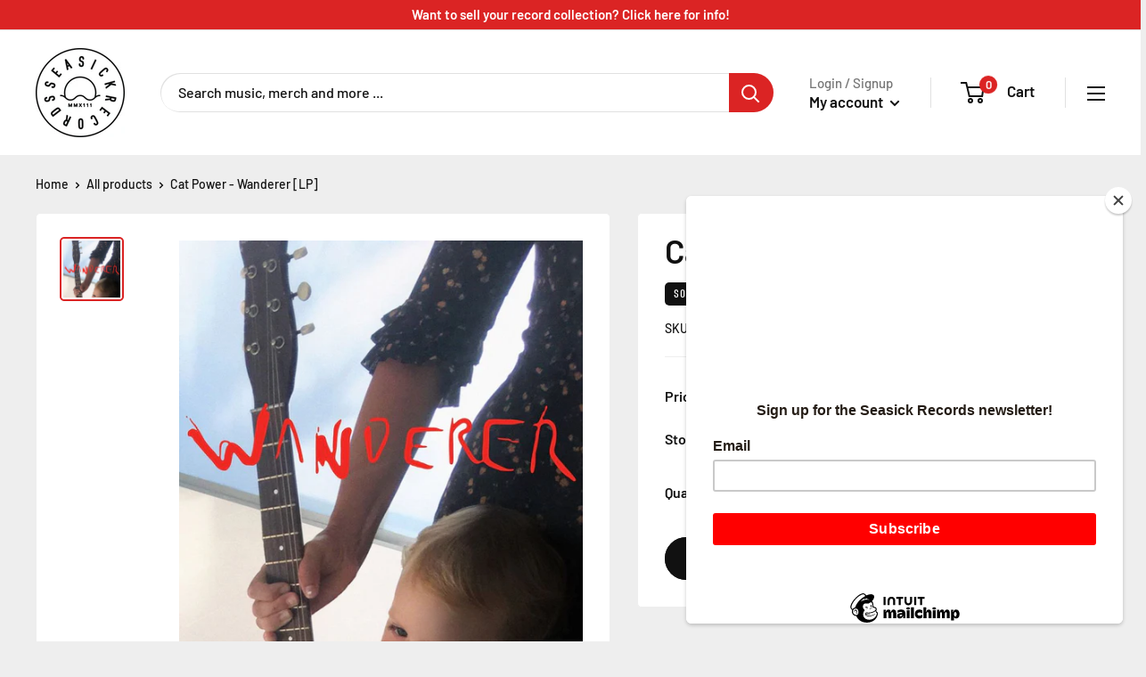

--- FILE ---
content_type: image/svg+xml
request_url: https://seasickbham.com/cdn/shop/t/9/assets/logo.svg?v=16253789561357556101620167545
body_size: 2553
content:
<?xml version="1.0" encoding="utf-8"?>
<!-- Generator: Adobe Illustrator 22.1.0, SVG Export Plug-In . SVG Version: 6.00 Build 0)  -->
<svg version="1.1" id="Layer_1" xmlns="http://www.w3.org/2000/svg" xmlns:xlink="http://www.w3.org/1999/xlink" x="0px" y="0px"
	 viewBox="0 0 400 400" style="enable-background:new 0 0 400 400;" xml:space="preserve">
<style type="text/css">
	.st0{opacity:0.95;}
</style>
<g class="st0">
	<path d="M53.9,173c2.4,0.6,4.3,0.9,5.8,0.9c3.3,0,5.8-1.3,8.1-4.4l3-4c1.4-1.8,2.3-2.1,3.6-2.1c1,0,2.2,0.2,4.1,0.7
		c3.1,0.8,4.3,1.4,5,2.5c0.3,0.4,0.6,1.2,0.1,2.8c-0.3,1.2-0.8,1.9-1.5,2.4c-1.1,0.6-2.3,0.6-5.2-0.2c-1-0.3-2.1,0.3-2.4,1.4
		l-0.9,3.5c-0.1,0.5-0.1,1,0.2,1.5c0.3,0.4,0.7,0.8,1.2,0.9c2.4,0.6,4.2,0.9,5.7,0.9c1.8,0,3.3-0.4,5-1.3c2.3-1.4,4-3.8,4.9-7.2
		c0.9-3.4,0.6-6.2-0.7-8.6c-1.6-2.8-4.5-4.5-9.5-5.9c-2.8-0.7-4.8-1.1-6.5-1.1c-3.4,0-6,1.3-8.2,4.2l-3,4c-1.5,2-2.3,2.4-3.5,2.4
		c-0.8,0-1.9-0.2-3.5-0.6c-2.2-0.6-3.7-1.4-4.3-2.5c-0.4-0.7-0.5-1.5-0.2-2.5c0.3-1.1,0.8-1.8,1.5-2.2c1.2-0.6,2.4-0.6,4.8,0.1
		c0.5,0.1,1,0.1,1.5-0.2c0.4-0.3,0.8-0.7,0.9-1.2l0.9-3.5c0.1-0.5,0.1-1-0.2-1.5c-0.3-0.4-0.7-0.8-1.2-0.9c-2.1-0.6-3.7-0.8-5.1-0.8
		c-1.9,0-3.6,0.5-5.2,1.4c-2.3,1.4-4,3.7-4.8,6.9c-0.8,3-0.5,5.8,0.8,8.1C46.7,169.8,49.7,171.9,53.9,173z"/>
	<path d="M106,132.3c0.4,0.3,0.8,0.5,1.3,0.5c0.1,0,0.1,0,0.2,0c0.5,0,1-0.3,1.3-0.7l9.7-11.5c0.7-0.8,0.6-2.1-0.2-2.8l-2.5-2.1
		c-0.4-0.3-0.9-0.5-1.4-0.5c-0.5,0-1,0.3-1.3,0.7l-6.1,7.3l-9.8-8.3l5.1-6.1c0.3-0.4,0.5-0.9,0.5-1.4c0-0.5-0.3-1-0.7-1.3l-2.5-2.1
		c-0.8-0.7-2.1-0.6-2.8,0.2l-5.1,6.1l-9.8-8.3l6.1-7.3c0.3-0.4,0.5-0.9,0.5-1.4c0-0.5-0.3-1-0.7-1.3L85.2,90
		c-0.8-0.7-2.1-0.6-2.8,0.2l-9.7,11.5c-0.3,0.4-0.5,0.9-0.5,1.4c0,0.5,0.3,1,0.7,1.3L106,132.3z"/>
	<path d="M141.1,99.3c0.1,0.6,0.5,1.1,1,1.4c0.3,0.1,0.6,0.2,0.9,0.2c0.3,0,0.5-0.1,0.8-0.2l3.6-1.6c0.9-0.4,1.3-1.3,1.1-2.2
		l-2.3-10.2l6.3-2.8l6,8.5c0.5,0.8,1.5,1,2.4,0.7l3.5-1.5c0.5-0.2,0.9-0.7,1.1-1.3c0.2-0.6,0-1.2-0.3-1.7L139,53
		c-0.5-0.7-1.5-1-2.4-0.6l-3.1,1.4c-0.8,0.4-1.3,1.3-1.1,2.2L141.1,99.3z M144.7,79.6l-2.2-9.7l5.8,8.1L144.7,79.6z"/>
	<path d="M204.5,86.9c0.3,0,0.5,0,0.8,0c3.1,0,5.6-0.9,7.5-2.6c2.4-2.2,3.5-5.3,3.7-10.6c0.2-5.6-0.1-10.8-6.2-13.6l-4.5-2.1
		c-2.9-1.4-3.4-1.9-3.2-6.4c0.1-2.3,0.6-3.9,1.5-4.7c0.6-0.5,1.4-0.8,2.4-0.7c1.1,0,1.9,0.4,2.4,1c0.8,1,1.1,2.3,1,4.7
		c0,1.1,0.8,2,1.9,2l3.6,0.2c1.1,0.1,2-0.8,2-1.9c0.2-4.1-0.2-7.1-2.8-9.9c-1.8-2-4.5-3.1-7.7-3.3c-3.1-0.1-5.7,0.7-7.8,2.5
		c-2.4,2.1-3.8,5.5-4,9.8c-0.3,6.3,0.7,10.3,6.4,12.9l4.5,2.1c2.5,1.1,3.3,1.9,3,7.2c-0.1,3.2-0.5,4.5-1.4,5.4
		c-0.3,0.3-0.9,0.7-2.4,0.7c-0.1,0-0.2,0-0.3,0c-1.2-0.1-2.1-0.4-2.6-1c-0.7-0.8-1-1.8-0.9-5.1c0-0.5-0.2-1-0.5-1.4
		c-0.4-0.4-0.8-0.6-1.4-0.6l-3.6-0.1c0,0-0.1,0-0.1,0c-1,0-1.9,0.8-2,1.9c-0.2,4.5,0.2,7.5,2.7,10.4
		C198.2,85.7,200.9,86.8,204.5,86.9z"/>
	<path d="M247,96.7l3.2,1.5c0.3,0.1,0.6,0.2,0.8,0.2c0.7,0,1.4-0.4,1.8-1.1l18.5-39c0.2-0.5,0.2-1,0.1-1.5c-0.2-0.5-0.5-0.9-1-1.1
		l-3.2-1.5c-1-0.5-2.1,0-2.6,0.9l-18.5,39c-0.2,0.5-0.2,1-0.1,1.5C246.2,96,246.5,96.4,247,96.7z"/>
	<path d="M291.6,129.2c0.3,0,0.7,0.1,1,0.1c2.9,0,5.8-1.3,8.7-3.8c0.4-0.3,0.6-0.8,0.7-1.4c0-0.5-0.1-1-0.5-1.4l-2.4-2.7
		c-0.3-0.4-0.8-0.6-1.3-0.7c-0.5,0-1,0.1-1.4,0.5c-1.5,1.3-2.9,2-4,2c-0.5,0-1.3-0.2-2.1-1.1c-0.9-1-0.9-1.8-0.9-2.3
		c0.3-2,1.6-3.6,10.9-11.8c9.3-8.2,11.1-9.4,13-9.4c0.5,0,1.3,0.1,2.2,1.2c0.9,1,0.9,1.7,0.9,2.2c-0.1,1.1-1,2.5-2.5,3.8
		c-0.4,0.3-0.6,0.8-0.7,1.3c0,0.5,0.1,1,0.5,1.4l2.4,2.7c0.3,0.4,0.8,0.6,1.4,0.7c0.5,0,1-0.2,1.4-0.5c3-2.7,4.6-5.8,4.8-8.8
		c0.2-2.7-0.8-5.2-2.9-7.6c-2.1-2.4-4.8-3.7-7.6-3.8c-4.7-0.1-7.7,2-18,11.2c-9.7,8.6-12.8,11.6-13.3,16.5c-0.3,2.8,0.7,5.6,2.8,8
		C286.8,127.6,289,128.8,291.6,129.2z"/>
	<path d="M307.3,160.2c-0.3,0.5-0.3,1-0.2,1.5l1,3.4c0.3,1,1.4,1.7,2.4,1.4l12.2-3.4l4.3,0.9l-14.8,11.2c-0.6,0.5-0.9,1.3-0.7,2.1
		l1,3.7c0.2,0.6,0.6,1.1,1.3,1.3c0.2,0.1,0.4,0.1,0.6,0.1c0.4,0,0.8-0.1,1.2-0.4l21.1-15.9l18.7,3.6c0.7,0.1,1.3-0.1,1.8-0.6
		c0.5-0.5,0.6-1.2,0.4-1.9l-1-3.7c-0.2-0.7-0.8-1.3-1.5-1.4l-17.4-3.2l14.5-4c0.5-0.1,0.9-0.5,1.2-0.9c0.3-0.5,0.3-1,0.2-1.5l-1-3.4
		c-0.3-1-1.4-1.7-2.4-1.4l-41.6,11.6C308,159.4,307.6,159.7,307.3,160.2z"/>
	<path d="M358.8,221.6c-0.3-0.4-0.7-0.7-1.2-0.8l-42.3-8.6c-0.5-0.1-1,0-1.5,0.3c-0.4,0.3-0.7,0.7-0.8,1.2l-0.7,3.5
		c-0.2,1.1,0.5,2.1,1.5,2.3l17,3.4l-0.4,2.2l-18.8,2.1c-0.8,0.1-1.5,0.7-1.7,1.6l-0.8,3.7c-0.1,0.6,0.1,1.3,0.5,1.7
		c0.4,0.5,1.1,0.7,1.7,0.6l19.2-2.4c1.7,4.7,6.7,6.3,11,7.2c1.9,0.4,3.7,0.6,5.3,0.6c7.9,0,9.8-5.1,10.6-8.9l1.7-8.3
		C359.2,222.5,359.1,222,358.8,221.6z M351,227.1l-0.6,3c-0.3,1.7-1.1,2.7-3.8,2.7c-1,0-2.2-0.1-3.6-0.4c-6.6-1.3-6.2-3.4-5.9-4.9
		l0.6-3L351,227.1z"/>
	<path d="M331.6,289l-34.4-26.1c-0.4-0.3-0.9-0.5-1.4-0.4c-0.5,0.1-1,0.3-1.3,0.8l-9.1,12c-0.7,0.9-0.5,2.1,0.4,2.7l2.6,1.9
		c0.4,0.3,0.9,0.5,1.4,0.4c0.5-0.1,1-0.3,1.3-0.8l5.8-7.6l10.3,7.8l-4.8,6.3c-0.3,0.4-0.5,0.9-0.4,1.4c0.1,0.5,0.3,1,0.8,1.3
		l2.6,1.9c0.9,0.7,2.1,0.5,2.7-0.4l4.8-6.3l10.2,7.8l-5.8,7.6c-0.7,0.9-0.5,2.1,0.4,2.7l2.6,1.9c0.3,0.3,0.8,0.4,1.2,0.4
		c0.1,0,0.2,0,0.3,0c0.5-0.1,1-0.3,1.3-0.8l9.1-12C332.6,290.9,332.4,289.6,331.6,289z"/>
	<path d="M260.1,299.6c-2.6-0.9-5.6-0.7-8.4,0.8c-2.5,1.3-4.3,3.2-5.2,5.6c-1.1,3-0.6,6.5,1.3,10.3c0.2,0.5,0.6,0.8,1.1,1
		c0.5,0.2,1,0.1,1.5-0.1l3.2-1.7c1-0.5,1.3-1.7,0.8-2.6c-0.9-1.8-1.3-3.3-1-4.4c0.1-0.5,0.5-1.2,1.6-1.8c0.9-0.5,1.8-0.6,2.5-0.3
		c1.9,0.8,3.1,2.4,8.9,13.5c5.8,11,6.4,13,6,14.9c-0.1,0.5-0.4,1.2-1.7,1.9c-0.9,0.5-1.7,0.6-2.4,0.3c-1.1-0.4-2.1-1.5-3.1-3.3
		c-0.5-1-1.7-1.3-2.6-0.8l-3.2,1.7c-0.5,0.2-0.8,0.7-1,1.2c-0.2,0.5-0.1,1,0.2,1.5c1.9,3.5,4.5,5.9,7.3,6.8c0.9,0.3,1.9,0.4,2.8,0.4
		c1.7,0,3.5-0.5,5.2-1.4c2.9-1.5,4.8-3.7,5.5-6.4c1.3-4.8-0.5-8.7-6.5-20.1C266.9,305,264.8,301.3,260.1,299.6z"/>
	<path d="M210.2,316c-1.9-2-4.5-3-7.7-3l-0.3,0c-3.2,0.1-6,1.2-7.9,3.3c-3.3,3.7-3.4,8-3.2,20.9c0.3,13,0.5,17.2,4,20.8
		c1.9,2,4.6,3,7.7,3l0.3,0c3.2-0.1,5.9-1.2,7.8-3.3c3.3-3.7,3.4-8,3.2-20.9C213.9,323.8,213.7,319.5,210.2,316z M203,353.9
		c-1,0-1.8-0.3-2.3-0.8c-1.3-1.5-1.7-3.6-1.9-16c-0.2-12.4,0-14.5,1.3-16c0.5-0.6,1.3-0.9,2.4-1l0.1,0c1.3,0,1.9,0.5,2.2,0.8
		c1.3,1.5,1.7,3.6,1.9,16c0.2,12.4,0,14.5-1.3,16c-0.3,0.4-0.9,0.9-2.3,1L203,353.9z"/>
	<path d="M159.3,306.3l-3.2-1.5c-1-0.5-2.1,0-2.6,0.9l-7.5,15.7l-2-0.9l2.5-18.7c0.1-0.8-0.3-1.7-1.1-2l-3.5-1.6
		c-0.6-0.3-1.2-0.3-1.8,0.1c-0.6,0.3-0.9,0.9-1,1.5l-2.3,19.3c-5.1,0.6-7.9,5.3-9.7,8.9c-2.2,4.7-2.8,8.5-1.8,11.4
		c1.1,3.3,4,5,6.1,6l7.7,3.6c0.3,0.1,0.6,0.2,0.8,0.2c0.2,0,0.4,0,0.7-0.1c0.5-0.2,0.9-0.5,1.1-1l18.5-39c0.2-0.5,0.2-1,0.1-1.5
		C160.1,306.9,159.8,306.5,159.3,306.3z M134.4,338.7c-1.6-0.7-1.9-1.6-1.9-2.4c-0.1-1.2,0.4-3,1.5-5.3c2.1-4.4,3.6-4.9,4.5-4.9
		c0.5,0,1.1,0.2,1.7,0.5l2.8,1.3l-5.8,12.2L134.4,338.7z"/>
	<path d="M110.4,269.6c-2-2.5-4.5-4-7.3-4.3c-4.7-0.5-7.9,1.6-18.3,9.7c-10.7,8.3-13.3,10.7-13.9,15.4c-0.4,2.8,0.4,5.6,2.4,8.1
		l5.4,7c0.3,0.4,0.8,0.7,1.3,0.7c0.1,0,0.2,0,0.2,0c0.4,0,0.9-0.1,1.2-0.4l34.1-26.5c0.4-0.3,0.7-0.8,0.7-1.3c0.1-0.5-0.1-1-0.4-1.4
		L110.4,269.6z M80.9,296.8l-1.9-2.5c-0.6-0.8-1-1.8-0.8-2.5c0.3-2,2-3.6,11.3-10.8c8.9-6.9,11-8.3,12.9-8.3c0.1,0,0.3,0,0.4,0
		c0.8,0.1,1.6,0.6,2.2,1.4l1.9,2.5L80.9,296.8z"/>
	<path d="M80.8,221.7c0.4,0.3,1,0.8,1.4,2.5c0.2,1.2,0.1,2.1-0.3,2.8c-0.6,0.9-1.5,1.5-4.7,2.1c-0.5,0.1-1,0.4-1.2,0.8
		c-0.3,0.4-0.4,1-0.3,1.5l0.7,3.5c0.2,1.1,1.2,1.7,2.3,1.5c4.5-0.9,7.3-2,9.4-5.1c1.5-2.3,1.9-5.1,1.2-8.6c-0.7-3.4-2.2-5.9-4.4-7.4
		c-1.7-1.1-3.6-1.6-6-1.6c-1.5,0-3.1,0.2-5.1,0.6c-5.5,1.1-10.5,2.7-11.7,9.3l-0.9,4.9c-0.6,3.2-1,3.7-5.4,4.6c-2.2,0.5-4,0.3-5-0.3
		c-0.7-0.4-1.1-1.1-1.3-2.2c-0.2-1.1-0.1-2,0.4-2.6c0.8-1,1.9-1.6,4.3-2.1c1.1-0.2,1.7-1.2,1.5-2.3l-0.7-3.5c-0.1-0.5-0.4-1-0.8-1.2
		c-0.4-0.3-1-0.4-1.5-0.3c-4,0.8-6.9,1.9-8.9,5.1c-1.5,2.3-2,5.1-1.3,8.3c0.6,3.1,2.1,5.4,4.3,6.9c1.8,1.3,4.1,1.9,6.7,1.9
		c1.2,0,2.5-0.1,3.8-0.4c6.2-1.3,9.8-3.1,11-9.3l0.9-4.9c0.5-2.7,1.1-3.6,6.2-4.7C78.4,221,79.6,221,80.8,221.7z"/>
	<path d="M200,4C91.9,4,4,91.9,4,200s87.9,196,196,196s196-87.9,196-196S308.1,4,200,4z M200,390.1C95.2,390.1,9.9,304.8,9.9,200
		S95.2,9.9,200,9.9c104.8,0,190.1,85.3,190.1,190.1S304.8,390.1,200,390.1z"/>
	<path d="M114.2,209.8c-1.6,0-2.9,1.3-2.9,2.9c0,1.6,1.3,2.9,2.9,2.9c9.6,0,14.2,4.2,19.5,9c5.4,4.9,11.6,10.5,23.4,10.5
		c11.9,0,18-5.6,23.4-10.5c5.3-4.8,9.9-9,19.5-9c9.6,0,14.2,4.2,19.5,9c5.4,4.9,11.6,10.5,23.4,10.5c11.9,0,18-5.6,23.4-10.5
		c5.3-4.8,9.9-9,19.5-9c1.6,0,2.9-1.3,2.9-2.9c0-1.6-1.3-2.9-2.9-2.9c-7.1,0-12.1,2-16.1,4.6c0.9-4.8,1.6-10,1.6-14.4
		c0-39.3-32-71.3-71.3-71.3s-71.3,32-71.3,71.3c0,5,0.5,9.7,1.4,14.3C126.1,211.7,121.1,209.8,114.2,209.8z M200,134.6
		c36.1,0,65.4,29.3,65.4,65.4c0,6.4-1.6,15-3.2,20.5c-5.2,4.8-9.8,8.9-19.3,8.9c-9.6,0-14.2-4.2-19.5-9
		c-5.4-4.9-11.6-10.5-23.4-10.5c-11.9,0-18,5.6-23.4,10.5c-5.3,4.8-9.9,9-19.5,9c-9.4,0-14-4-19.2-8.8c-2.2-6.6-3.3-13.3-3.3-20.6
		C134.6,163.9,163.9,134.6,200,134.6z"/>
	<path d="M163.5,247.4h-2.8c-0.4,0-0.8,0.2-0.9,0.6l-3.5,8.4l-3.5-8.4c-0.2-0.4-0.5-0.6-0.9-0.6H149c-0.5,0-1,0.4-1,1v13.9
		c0,0.5,0.4,1,1,1h1.9c0.5,0,1-0.4,1-1v-6.5l2.8,6.9c0.2,0.4,0.5,0.6,0.9,0.6h1.3c0.4,0,0.8-0.2,0.9-0.6l2.8-6.9v6.5
		c0,0.5,0.4,1,1,1h1.9c0.5,0,1-0.4,1-1v-13.9C164.4,247.8,164,247.4,163.5,247.4z"/>
	<path d="M187,247.4h-2.8c-0.4,0-0.8,0.2-0.9,0.6l-3.5,8.4l-3.5-8.4c-0.2-0.4-0.5-0.6-0.9-0.6h-2.8c-0.5,0-1,0.4-1,1v13.9
		c0,0.5,0.4,1,1,1h1.9c0.5,0,1-0.4,1-1v-6.5l2.8,6.9c0.2,0.4,0.5,0.6,0.9,0.6h1.3c0.4,0,0.8-0.2,0.9-0.6l2.8-6.9v6.5
		c0,0.5,0.4,1,1,1h1.9c0.5,0,1-0.4,1-1v-13.9C188,247.8,187.6,247.4,187,247.4z"/>
	<path d="M193.7,262.7c0.2,0.3,0.5,0.5,0.9,0.5h2.3c0.3,0,0.6-0.2,0.8-0.4l3.2-4.8l3.2,4.8c0.2,0.3,0.5,0.4,0.8,0.4h2.5
		c0.4,0,0.7-0.2,0.9-0.5c0.2-0.3,0.1-0.7-0.1-1l-4.7-6.7l4.2-6c0.2-0.3,0.2-0.7,0.1-1c-0.2-0.3-0.5-0.5-0.9-0.5h-2.3
		c-0.3,0-0.6,0.2-0.8,0.4l-2.8,4.1l-2.8-4.1c-0.2-0.3-0.5-0.4-0.8-0.4H195c-0.4,0-0.7,0.2-0.9,0.5c-0.2,0.3-0.1,0.7,0.1,1l4.3,6
		l-4.6,6.7C193.6,262,193.6,262.4,193.7,262.7z"/>
	<path d="M219.1,247.4h-1.7c-0.2,0-0.4,0.1-0.6,0.2l-3.9,3.2c-0.2,0.2-0.3,0.4-0.4,0.7c0,0.3,0.1,0.5,0.2,0.7l1.1,1.3
		c0.2,0.2,0.4,0.3,0.7,0.3c0.3,0,0.5-0.1,0.7-0.3l0.9-0.8v9.5c0,0.5,0.4,1,1,1h1.9c0.5,0,1-0.4,1-1v-13.9
		C220.1,247.8,219.7,247.4,219.1,247.4z"/>
	<path d="M234,247.4h-1.7c-0.2,0-0.4,0.1-0.6,0.2l-3.9,3.2c-0.2,0.2-0.3,0.4-0.4,0.7c0,0.3,0.1,0.5,0.2,0.7l1.1,1.3
		c0.2,0.2,0.4,0.3,0.7,0.3c0.3,0,0.5-0.1,0.7-0.3l0.9-0.8v9.5c0,0.5,0.4,1,1,1h1.9c0.5,0,1-0.4,1-1v-13.9
		C235,247.8,234.6,247.4,234,247.4z"/>
	<path d="M246.1,262.2c0,0.5,0.4,1,1,1h1.9c0.5,0,1-0.4,1-1v-13.9c0-0.5-0.4-1-1-1h-1.7c-0.2,0-0.4,0.1-0.6,0.2l-3.9,3.2
		c-0.2,0.2-0.3,0.4-0.4,0.7c0,0.3,0.1,0.5,0.2,0.7l1.1,1.3c0.2,0.2,0.4,0.3,0.7,0.3c0.3,0,0.5-0.1,0.7-0.3l0.9-0.8V262.2z"/>
</g>
</svg>
